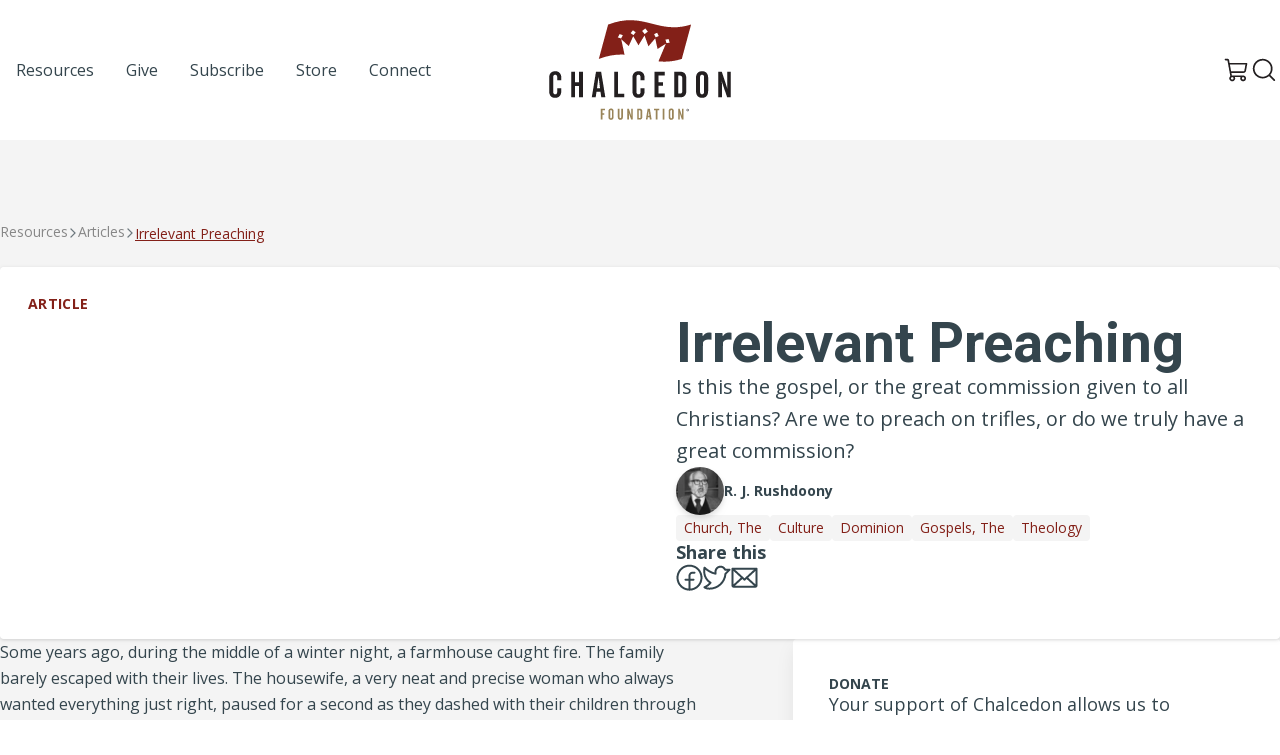

--- FILE ---
content_type: application/javascript; charset=UTF-8
request_url: https://chalcedon.edu/cdn-cgi/challenge-platform/scripts/jsd/main.js
body_size: 9341
content:
window._cf_chl_opt={AKGCx8:'b'};~function(d6,ce,cr,ca,cf,cz,cI,cq,cM,d1){d6=j,function(W,c,dg,d5,d,n){for(dg={W:521,c:597,d:458,n:488,U:473,F:599,k:380,A:531,y:546,l:382,E:617},d5=j,d=W();!![];)try{if(n=parseInt(d5(dg.W))/1+parseInt(d5(dg.c))/2*(-parseInt(d5(dg.d))/3)+-parseInt(d5(dg.n))/4+-parseInt(d5(dg.U))/5*(parseInt(d5(dg.F))/6)+parseInt(d5(dg.k))/7*(-parseInt(d5(dg.A))/8)+-parseInt(d5(dg.y))/9+parseInt(d5(dg.l))/10*(parseInt(d5(dg.E))/11),c===n)break;else d.push(d.shift())}catch(U){d.push(d.shift())}}(x,896188),ce=this||self,cr=ce[d6(386)],ca={},ca[d6(372)]='o',ca[d6(492)]='s',ca[d6(536)]='u',ca[d6(583)]='z',ca[d6(481)]='n',ca[d6(434)]='I',ca[d6(483)]='b',cf=ca,ce[d6(384)]=function(W,U,F,A,n5,n4,n3,dx,y,i,K,Q,P,D,Z){if(n5={W:518,c:460,d:535,n:561,U:552,F:535,k:561,A:539,y:478,l:627,E:627,i:556,K:404,v:563,Q:463,P:479,D:460,Z:553,B:400,Y:407,T:378,S:520},n4={W:489,c:390,d:563,n:415,U:590},n3={W:411,c:403,d:443,n:474},dx=d6,y={'Zpafd':function(B,Y){return B<Y},'pAUZq':function(B,Y){return B+Y},'GkNLq':function(B,Y){return B===Y},'SxLDe':function(B,Y,T,S){return B(Y,T,S)},'eGMEK':dx(n5.W),'FAlxN':function(B,Y){return B+Y},'vnigL':function(B,Y,T){return B(Y,T)},'NOhnv':function(B,Y){return B+Y},'XYIWi':function(B,Y,T){return B(Y,T)}},U===null||y[dx(n5.c)](void 0,U))return A;for(i=cw(U),W[dx(n5.d)][dx(n5.n)]&&(i=i[dx(n5.U)](W[dx(n5.F)][dx(n5.k)](U))),i=W[dx(n5.A)][dx(n5.y)]&&W[dx(n5.l)]?W[dx(n5.A)][dx(n5.y)](new W[(dx(n5.E))](i)):function(B,dj,Y){for(dj=dx,B[dj(n4.W)](),Y=0;y[dj(n4.c)](Y,B[dj(n4.d)]);B[Y]===B[Y+1]?B[dj(n4.n)](y[dj(n4.U)](Y,1),1):Y+=1);return B}(i),K='nAsAaAb'.split('A'),K=K[dx(n5.i)][dx(n5.K)](K),Q=0;Q<i[dx(n5.v)];P=i[Q],D=y[dx(n5.Q)](cO,W,U,P),K(D)?(Z=y[dx(n5.c)]('s',D)&&!W[dx(n5.P)](U[P]),y[dx(n5.D)](y[dx(n5.Z)],y[dx(n5.B)](F,P))?E(F+P,D):Z||y[dx(n5.Y)](E,y[dx(n5.T)](F,P),U[P])):y[dx(n5.S)](E,F+P,D),Q++);return A;function E(B,Y,dt){dt=dx,Object[dt(n3.W)][dt(n3.c)][dt(n3.d)](A,Y)||(A[Y]=[]),A[Y][dt(n3.n)](B)}},cz=d6(540)[d6(558)](';'),cI=cz[d6(556)][d6(404)](cz),ce[d6(477)]=function(W,n,n9,n8,dW,U,F,k,A,y){for(n9={W:532,c:563,d:482,n:581,U:474,F:497},n8={W:548},dW=d6,U={'JJXso':function(l,E){return l+E},'IxHsX':function(l,E){return l(E)}},F=Object[dW(n9.W)](n),k=0;k<F[dW(n9.c)];k++)if(A=F[k],'f'===A&&(A='N'),W[A]){for(y=0;y<n[F[k]][dW(n9.c)];-1===W[A][dW(n9.d)](n[F[k]][y])&&(U[dW(n9.n)](cI,n[F[k]][y])||W[A][dW(n9.U)]('o.'+n[F[k]][y])),y++);}else W[A]=n[F[k]][dW(n9.F)](function(E,dc){return dc=dW,U[dc(n8.W)]('o.',E)})},cq=function(U1,U0,np,nu,nL,nJ,dn,c,d,n,U){return U1={W:371,c:549,d:598,n:510},U0={W:392,c:397,d:541,n:587,U:528,F:476,k:397,A:587,y:397,l:490,E:585,i:487,K:516,v:550,Q:474,P:417,D:595,Z:408,B:397,Y:573,T:620,S:516,b:397,V:447,C:471,X:409,h:541,N:543,G:602,e:585,a:397,f:533,g:413,O:397,z:522,I:476,o:522,M:411,m:547,s:443,H:482,J:591},np={W:585,c:563},nu={W:563,c:413,d:411,n:403,U:443,F:605,k:589,A:544,y:403,l:443,E:554,i:513,K:545,v:474,Q:392,P:554,D:575,Z:412,B:490,Y:474,T:616,S:389,b:554,V:398,C:611,X:392,h:397,N:476,G:486,e:409,a:449,f:411,g:557,O:371,z:513,I:515,o:554,M:537,m:618,s:486,H:450,J:468,L:474,R:487,x0:554,x1:616,x2:474,x3:620,x4:397,x5:474,x6:480,x7:551,x8:602},nL={W:449,c:503,d:411,n:403,U:443,F:554,k:584,A:472,y:474,l:554,E:632,i:623,K:474,v:554,Q:512,P:474,D:568,Z:397,B:465,Y:474,T:567},nJ={W:511,c:413},dn=d6,c={'gQFoQ':function(F,k){return F-k},'oBIXh':function(F,k){return F<k},'eaVDm':function(F,k){return k==F},'XaFvU':function(F,k){return k!==F},'NbtaR':function(F,k){return F+k},'fswkQ':function(F,k){return k==F},'cuebA':function(F,k){return F-k},'FJIDY':function(F,k){return F(k)},'cOfZW':function(F,k){return F|k},'wVpWz':function(F,k){return F<<k},'smPSs':function(F,k){return k&F},'rOJiz':function(F,k){return F<<k},'mbIMT':function(F,k){return F-k},'tnxvt':function(F,k){return k|F},'UnkwD':function(F,k){return F<<k},'TljkP':function(F,k){return F-k},'odqFC':dn(U1.W),'ZAXgX':function(F,k){return F>k},'STopi':function(F,k){return F<<k},'ALpup':function(F,k){return F<<k},'uAzoC':function(F,k){return F-k},'hbUPm':function(F,k){return F(k)},'jbAih':function(F,k){return F(k)},'EYQQW':function(F,k){return k==F},'BBBit':function(F,k){return F(k)},'IcBQf':function(F,k){return F==k},'ItqCW':function(F,k){return k!=F},'RbeHG':function(F,k){return F&k},'inydC':function(F,k){return k==F},'GjizM':function(F,k){return F*k},'bfFfw':function(F,k){return F(k)},'jbvyQ':function(F,k){return k===F},'BbVVz':dn(U1.c),'DmjOQ':function(F,k){return F>k},'tzTMU':function(F,k){return F==k},'MONzO':function(F,k){return F*k},'Inhno':function(F,k){return F<k},'Vspln':function(F,k){return F-k},'kQRWQ':function(F,k){return k===F}},d=String[dn(U1.d)],n={'h':function(F,nH,ns,nI,dA,k,y){if(nH={W:486},ns={W:476},nI={W:515},dA=dn,k={'SdcPC':function(A,l){return A<l},'ealYs':function(A,l,dU){return dU=j,c[dU(nI.W)](A,l)},'LWprL':function(A,l){return A>l},'VsoBD':function(A,l){return l==A},'sOHdR':function(A,l){return A<<l},'cGxTy':function(A,y){return A(y)},'ZQaTX':function(A,l,dF){return dF=j,c[dF(ns.W)](A,l)},'dscHg':function(A,l,dk){return dk=j,c[dk(nH.W)](A,l)}},c[dA(nL.W)](dA(nL.c),dA(nL.c))){if(xo[dA(nL.d)][dA(nL.n)][dA(nL.U)](xq,xM)){if(256>jl[dA(nL.F)](0)){for(Wi=0;k[dA(nL.k)](WK,Wv);WP<<=1,WD==k[dA(nL.A)](WZ,1)?(WB=0,WY[dA(nL.y)](WT(WS)),Wb=0):WV++,WQ++);for(y=WC[dA(nL.l)](0),WX=0;k[dA(nL.E)](8,Wh);WG=1&y|We<<1,k[dA(nL.i)](Wr,Wa-1)?(Wf=0,Wg[dA(nL.K)](WO(Ww)),Wz=0):WI++,y>>=1,WN++);}else{for(y=1,Wo=0;Wq<WM;Ws=WH<<1.45|y,WJ==WL-1?(Wu=0,WR[dA(nL.K)](Wp(c0)),c1=0):c2++,y=0,Wm++);for(y=c3[dA(nL.v)](0),c4=0;16>c5;c7=k[dA(nL.Q)](c8,1)|1&y,c9==k[dA(nL.A)](cx,1)?(ct=0,cj[dA(nL.P)](k[dA(nL.D)](cW,cc)),cd=0):cn++,y>>=1,c6++);}Wn--,0==WU&&(WF=Wk[dA(nL.Z)](2,WA),Wy++),delete Wl[WE]}else for(y=tH[tJ],tL=0;k[dA(nL.B)](tu,tR);j0=j1<<1|y&1,j3-1==j2?(j4=0,j5[dA(nL.Y)](j6(j7)),j8=0):j9++,y>>=1,tp++);jk=(jx--,k[dA(nL.T)](0,jt)&&(jj=jW[dA(nL.Z)](2,jc),jd++),jn[jU]=jF++,jA(jy))}else return F==null?'':n.g(F,6,function(y,dy){return dy=dA,dy(nJ.W)[dy(nJ.c)](y)})},'g':function(F,A,y,dl,E,i,K,Q,P,D,Z,B,Y,T,S,V,C,X){if(dl=dn,F==null)return'';for(i={},K={},Q='',P=2,D=3,Z=2,B=[],Y=0,T=0,S=0;S<F[dl(nu.W)];S+=1)if(V=F[dl(nu.c)](S),Object[dl(nu.d)][dl(nu.n)][dl(nu.U)](i,V)||(i[V]=D++,K[V]=!0),C=c[dl(nu.F)](Q,V),Object[dl(nu.d)][dl(nu.n)][dl(nu.U)](i,C))Q=C;else if(dl(nu.k)!==dl(nu.A)){if(Object[dl(nu.d)][dl(nu.y)][dl(nu.l)](K,Q)){if(256>Q[dl(nu.E)](0)){for(E=0;E<Z;Y<<=1,c[dl(nu.i)](T,c[dl(nu.K)](A,1))?(T=0,B[dl(nu.v)](c[dl(nu.Q)](y,Y)),Y=0):T++,E++);for(X=Q[dl(nu.P)](0),E=0;8>E;Y=c[dl(nu.D)](c[dl(nu.Z)](Y,1),c[dl(nu.B)](X,1)),T==A-1?(T=0,B[dl(nu.Y)](y(Y)),Y=0):T++,X>>=1,E++);}else{for(X=1,E=0;E<Z;Y=c[dl(nu.T)](Y,1)|X,T==c[dl(nu.S)](A,1)?(T=0,B[dl(nu.Y)](y(Y)),Y=0):T++,X=0,E++);for(X=Q[dl(nu.b)](0),E=0;16>E;Y=c[dl(nu.V)](c[dl(nu.C)](Y,1),X&1),A-1==T?(T=0,B[dl(nu.Y)](c[dl(nu.X)](y,Y)),Y=0):T++,X>>=1,E++);}P--,0==P&&(P=Math[dl(nu.h)](2,Z),Z++),delete K[Q]}else for(X=i[Q],E=0;c[dl(nu.N)](E,Z);Y=Y<<1|X&1.81,c[dl(nu.G)](T,c[dl(nu.e)](A,1))?(T=0,B[dl(nu.v)](y(Y)),Y=0):T++,X>>=1,E++);Q=(P--,P==0&&(P=Math[dl(nu.h)](2,Z),Z++),i[C]=D++,String(V))}else P=U[F];if(c[dl(nu.a)]('',Q)){if(Object[dl(nu.f)][dl(nu.n)][dl(nu.U)](K,Q)){if(c[dl(nu.a)](c[dl(nu.g)],dl(nu.O)))return;else{if(256>Q[dl(nu.P)](0)){for(E=0;E<Z;Y<<=1,c[dl(nu.z)](T,c[dl(nu.I)](A,1))?(T=0,B[dl(nu.Y)](y(Y)),Y=0):T++,E++);for(X=Q[dl(nu.o)](0),E=0;c[dl(nu.M)](8,E);Y=c[dl(nu.D)](c[dl(nu.m)](Y,1),X&1),c[dl(nu.s)](T,A-1)?(T=0,B[dl(nu.Y)](y(Y)),Y=0):T++,X>>=1,E++);}else{for(X=1,E=0;E<Z;Y=c[dl(nu.H)](Y,1)|X,T==c[dl(nu.J)](A,1)?(T=0,B[dl(nu.L)](c[dl(nu.R)](y,Y)),Y=0):T++,X=0,E++);for(X=Q[dl(nu.x0)](0),E=0;16>E;Y=c[dl(nu.x1)](Y,1)|1.92&X,T==A-1?(T=0,B[dl(nu.x2)](c[dl(nu.x3)](y,Y)),Y=0):T++,X>>=1,E++);}P--,c[dl(nu.z)](0,P)&&(P=Math[dl(nu.x4)](2,Z),Z++),delete K[Q]}}else for(X=i[Q],E=0;E<Z;Y=X&1.33|Y<<1,A-1==T?(T=0,B[dl(nu.x5)](y(Y)),Y=0):T++,X>>=1,E++);P--,c[dl(nu.x6)](0,P)&&Z++}for(X=2,E=0;c[dl(nu.N)](E,Z);Y=Y<<1|X&1.19,T==A-1?(T=0,B[dl(nu.x2)](y(Y)),Y=0):T++,X>>=1,E++);for(;;)if(Y<<=1,A-1==T){B[dl(nu.Y)](c[dl(nu.x7)](y,Y));break}else T++;return B[dl(nu.x8)]('')},'j':function(F,nR,dE){return nR={W:554},dE=dn,c[dE(np.W)](null,F)?'':F==''?null:n.i(F[dE(np.c)],32768,function(k,di){return di=dE,F[di(nR.W)](k)})},'i':function(F,A,y,dK,E,i,K,Q,P,D,Z,B,Y,T,S,V,X,C){for(dK=dn,E=[],i=4,K=4,Q=3,P=[],B=c[dK(U0.W)](y,0),Y=A,T=1,D=0;3>D;E[D]=D,D+=1);for(S=0,V=Math[dK(U0.c)](2,2),Z=1;c[dK(U0.d)](Z,V);C=c[dK(U0.n)](B,Y),Y>>=1,c[dK(U0.U)](0,Y)&&(Y=A,B=y(T++)),S|=(c[dK(U0.F)](0,C)?1:0)*Z,Z<<=1);switch(S){case 0:for(S=0,V=Math[dK(U0.k)](2,8),Z=1;V!=Z;C=c[dK(U0.A)](B,Y),Y>>=1,Y==0&&(Y=A,B=c[dK(U0.W)](y,T++)),S|=(0<C?1:0)*Z,Z<<=1);X=d(S);break;case 1:for(S=0,V=Math[dK(U0.y)](2,16),Z=1;Z!=V;C=c[dK(U0.l)](B,Y),Y>>=1,c[dK(U0.E)](0,Y)&&(Y=A,B=c[dK(U0.i)](y,T++)),S|=c[dK(U0.K)](0<C?1:0,Z),Z<<=1);X=c[dK(U0.v)](d,S);break;case 2:return''}for(D=E[3]=X,P[dK(U0.Q)](X);;)if(c[dK(U0.P)](c[dK(U0.D)],c[dK(U0.D)])){if(c[dK(U0.Z)](T,F))return'';for(S=0,V=Math[dK(U0.B)](2,Q),Z=1;Z!=V;C=B&Y,Y>>=1,c[dK(U0.Y)](0,Y)&&(Y=A,B=c[dK(U0.T)](y,T++)),S|=c[dK(U0.S)](0<C?1:0,Z),Z<<=1);switch(X=S){case 0:for(S=0,V=Math[dK(U0.b)](2,8),Z=1;c[dK(U0.d)](Z,V);C=Y&B,Y>>=1,0==Y&&(Y=A,B=y(T++)),S|=c[dK(U0.V)](c[dK(U0.C)](0,C)?1:0,Z),Z<<=1);E[K++]=d(S),X=c[dK(U0.X)](K,1),i--;break;case 1:for(S=0,V=Math[dK(U0.b)](2,16),Z=1;c[dK(U0.h)](Z,V);C=B&Y,Y>>=1,Y==0&&(Y=A,B=y(T++)),S|=(c[dK(U0.F)](0,C)?1:0)*Z,Z<<=1);E[K++]=d(S),X=c[dK(U0.N)](K,1),i--;break;case 2:return P[dK(U0.G)]('')}if(c[dK(U0.e)](0,i)&&(i=Math[dK(U0.a)](2,Q),Q++),E[X])X=E[X];else if(c[dK(U0.f)](X,K))X=D+D[dK(U0.g)](0);else return null;P[dK(U0.Q)](X),E[K++]=D+X[dK(U0.g)](0),i--,D=X,0==i&&(i=Math[dK(U0.O)](2,Q),Q++)}else return U instanceof F[dK(U0.z)]&&c[dK(U0.I)](0,S[dK(U0.o)][dK(U0.M)][dK(U0.m)][dK(U0.s)](A)[dK(U0.H)](dK(U0.J)))}},U={},U[dn(U1.n)]=n.h,U}(),cM=null,d1=d0(),d3();function cR(UK,dT,c,d,n,U,F,k,A){for(UK={W:383,c:433,d:558,n:621,U:457},dT=d6,c={},c[dT(UK.W)]=dT(UK.c),d=c,n=d[dT(UK.W)][dT(UK.d)]('|'),U=0;!![];){switch(n[U++]){case'0':F=Math[dT(UK.n)](Date[dT(UK.U)]()/1e3);continue;case'1':return!![];case'2':if(F-k>A)return![];continue;case'3':k=cu();continue;case'4':A=3600;continue}break}}function cs(UW,dP,c,d,n,U){return UW={W:405,c:399,d:481,n:405},dP=d6,c={},c[dP(UW.W)]=function(F,k){return F<k},d=c,n=ce[dP(UW.c)],!n?null:(U=n.i,typeof U!==dP(UW.d)||d[dP(UW.n)](U,30))?null:U}function d2(n,U,UX,dh,F,k,A,y,l,E,i,K,v){if(UX={W:517,c:501,d:499,n:506,U:462,F:593,k:437,A:399,y:439,l:442,E:538,i:418,K:610,v:424,Q:387,P:604,D:396,Z:385,B:414,Y:608,T:608,S:609,b:538,V:562,C:538,X:394,h:410,N:496,G:470,e:630,a:440,f:542,g:526,O:510},dh=d6,F={'bnssV':function(Q,P){return Q(P)},'Jwiyn':function(Q,P){return Q+P},'uJnmC':dh(UX.W),'TayMN':dh(UX.c),'tziYE':dh(UX.d),'DFoRC':dh(UX.n)},!F[dh(UX.U)](cL,0))return![];A=(k={},k[dh(UX.F)]=n,k[dh(UX.k)]=U,k);try{y=ce[dh(UX.A)],l=F[dh(UX.y)](F[dh(UX.y)](F[dh(UX.l)]+ce[dh(UX.E)][dh(UX.i)]+F[dh(UX.K)],y.r),dh(UX.v)),E=new ce[(dh(UX.Q))](),E[dh(UX.P)](F[dh(UX.D)],l),E[dh(UX.Z)]=2500,E[dh(UX.B)]=function(){},i={},i[dh(UX.Y)]=ce[dh(UX.E)][dh(UX.T)],i[dh(UX.S)]=ce[dh(UX.b)][dh(UX.S)],i[dh(UX.V)]=ce[dh(UX.C)][dh(UX.V)],i[dh(UX.X)]=ce[dh(UX.E)][dh(UX.h)],i[dh(UX.N)]=d1,K=i,v={},v[dh(UX.G)]=A,v[dh(UX.e)]=K,v[dh(UX.a)]=F[dh(UX.f)],E[dh(UX.g)](cq[dh(UX.O)](v))}catch(Q){}}function x(UR){return UR='ontimeout,splice,status,jbvyQ,AKGCx8,IuAgQ,LTwkI,fCtMn,XAhwE,appendChild,/invisible/jsd,XWzWH,removeChild,iJFHX,body,bStGH,log,xhr-error,ffcjb,4|3|0|2|1,bigint,TznMH,parent,TYlZ6,contentWindow,Jwiyn,source,success,uJnmC,call,VvgdT,href,FsTKq,MONzO,WTEih,XaFvU,ALpup,isArray,UQtgO,NfUjD,navigator,qjChu,jkYQc,now,1121589AvPCfm,display: none,GkNLq,EuSyQ,bnssV,SxLDe,onreadystatechange,ZQaTX,location,pYbut,uAzoC,style,errorInfoObject,Inhno,ealYs,85DyDJrn,push,postMessage,oBIXh,rxvNi8,from,isNaN,EYQQW,number,indexOf,boolean,ByFHB,onload,eaVDm,hbUPm,2535588CAlAMm,sort,smPSs,zwQdm,string,oEMQJ,pbCaA,getPrototypeOf,JBxy9,map,random,POST,RCqro,/b/ov1/0.23567598330659373:1769642758:sEzFekeXAbPsNnj_bFZFczh0Bc6r29PomHJnHoEzm8w/,error on cf_chl_props,cZGTf,DHIMS,readyState,jsd,vUSsT,Nuxbt,cloudflare-invisible,EdDC,riK+9AnPZyw-IoXV8cHpje637M1dYOstg5GbaxzkCBTLvESD2JRf$mu04hUNlFWqQ,sOHdR,fswkQ,zderP,gQFoQ,GjizM,/cdn-cgi/challenge-platform/h/,d.cookie,zQwBK,XYIWi,1634136uFutmD,Function,zhnXD,BKTbf,SMqLF,send,GORQc,inydC,zoAOm,bWhtW,3484744cUfDvM,keys,kQRWQ,dGWol,Object,undefined,ZAXgX,_cf_chl_opt,Array,_cf_chl_opt;JJgc4;PJAn2;kJOnV9;IWJi4;OHeaY1;DqMg0;FKmRv9;LpvFx1;cAdz2;PqBHf2;nFZCC5;ddwW5;pRIb1;rxvNi8;RrrrA2;erHi9,ItqCW,DFoRC,Vspln,JVhDZ,cuebA,12878676vNKIGC,toString,JJXso,qUkGM,bfFfw,BBBit,concat,eGMEK,charCodeAt,clientInformation,includes,odqFC,split,OlqeL,onerror,getOwnPropertyNames,LRmiB4,length,JpHOo,UaqSf,gsbuc,dscHg,cGxTy,pcBRy,http-code:,hlsrZ,event,tzTMU,error,cOfZW,LoFlc,api,MMLEI,sid,hOhbs,IxHsX,contentDocument,symbol,SdcPC,IcBQf,/jsd/oneshot/d251aa49a8a3/0.23567598330659373:1769642758:sEzFekeXAbPsNnj_bFZFczh0Bc6r29PomHJnHoEzm8w/,RbeHG,CWSND,cMbAY,pAUZq,[native code],stringify,AdeF3,wrxql,BbVVz,addEventListener,4AEnOfV,fromCharCode,321222YRcaxt,detail,1|6|10|0|3|5|8|4|2|9|7,join,epFFf,open,NbtaR,ragHy,tabIndex,CnwA5,SSTpq3,TayMN,UnkwD,loading,JSXDP,catch,createElement,rOJiz,14138498FiOmFE,STopi,XTUgO,jbAih,floor,iframe,VsoBD,JKxpP,DOMContentLoaded,YTrFs,Set,CQKEU,blsvX,chctx,SXNtS,LWprL,blunb,object,gyYJR,rXxMR,yvftQ,bBCLS,ISpQg,NOhnv,XEVpK,14clBPdU,ONKHL,30WlfYhb,YflER,pRIb1,timeout,document,XMLHttpRequest,ocHTk,mbIMT,Zpafd,uExHH,FJIDY,function,pkLOA2,jutfa,tziYE,pow,tnxvt,__CF$cv$params,FAlxN,yLory,VvmPV,hasOwnProperty,bind,apjEM,randomUUID,vnigL,DmjOQ,TljkP,aUjz8,prototype,wVpWz,charAt'.split(','),x=function(){return UR},x()}function co(nt,dd,d,n,U,F,k,A,y,l){d=(nt={W:601,c:622,d:454,n:459,U:422,F:558,k:428,A:423,y:615,l:379,E:582,i:438,K:555,v:381,Q:469,P:494,D:446,Z:428,B:426,Y:607},dd=d6,{'XAhwE':dd(nt.W),'XEVpK':dd(nt.c),'ONKHL':dd(nt.d),'pbCaA':dd(nt.n),'FsTKq':function(E,i,K,v,Q){return E(i,K,v,Q)}});try{for(n=d[dd(nt.U)][dd(nt.F)]('|'),U=0;!![];){switch(n[U++]){case'0':cr[dd(nt.k)][dd(nt.A)](F);continue;case'1':F=cr[dd(nt.y)](d[dd(nt.l)]);continue;case'2':A=pRIb1(k,F[dd(nt.E)],'d.',A);continue;case'3':k=F[dd(nt.i)];continue;case'4':A=pRIb1(k,k[dd(nt.K)]||k[d[dd(nt.v)]],'n.',A);continue;case'5':A={};continue;case'6':F[dd(nt.Q)]=d[dd(nt.P)];continue;case'7':return y={},y.r=A,y.e=null,y;case'8':A=d[dd(nt.D)](pRIb1,k,k,'',A);continue;case'9':cr[dd(nt.Z)][dd(nt.B)](F);continue;case'10':F[dd(nt.Y)]='-1';continue}break}}catch(E){return l={},l.r={},l.e=E,l}}function d0(US,dX){return US={W:406},dX=d6,crypto&&crypto[dX(US.W)]?crypto[dX(US.W)]():''}function j(t,W,c,d){return t=t-371,c=x(),d=c[t],d}function cu(Ui,dY,W,c){return Ui={W:399,c:621,d:373},dY=d6,W={'gyYJR':function(d,n){return d(n)}},c=ce[dY(Ui.W)],Math[dY(Ui.c)](+W[dY(Ui.d)](atob,c.t))}function cL(c,Ul,dB,d,n){return Ul={W:419,c:498},dB=d6,d={},d[dB(Ul.W)]=function(U,F){return U<F},n=d,n[dB(Ul.W)](Math[dB(Ul.c)](),c)}function cJ(UA,Uk,dD,W,c){if(UA={W:571,c:624,d:401,n:420,U:420,F:435},Uk={W:391},dD=d6,W={'uExHH':function(d){return d()},'JKxpP':function(d,n){return d===n},'yLory':function(d,n){return n!==d},'LTwkI':dD(UA.W),'TznMH':function(d,n){return d*n}},c=cs(),W[dD(UA.c)](c,null)){if(W[dD(UA.d)](W[dD(UA.n)],W[dD(UA.U)]))n(U,F);else return}cM=(cM&&clearTimeout(cM),setTimeout(function(dZ){dZ=dD,W[dZ(Uk.W)](cm)},W[dD(UA.F)](c,1e3)))}function cH(){return cs()!==null}function d3(UJ,UH,Um,UI,UO,dN,W,c,d,n,U){if(UJ={W:388,c:625,d:500,n:399,U:484,F:505,k:612,A:596,y:596,l:507,E:395,i:464},UH={W:505,c:612,d:464,n:613},Um={W:425,c:565,d:374,n:580,U:474,F:452,k:554,A:467,y:626,l:508,E:514,i:629,K:603,v:534},UI={W:559},UO={W:631},dN=d6,W={'SXNtS':function(F,k){return F>k},'OlqeL':function(F,k){return k&F},'XWzWH':dN(UJ.W),'dGWol':function(F,k){return F(k)},'JSXDP':function(F){return F()},'ByFHB':function(F){return F()},'vUSsT':dN(UJ.c),'jutfa':dN(UJ.d)},c=ce[dN(UJ.n)],!c)return;if(!W[dN(UJ.U)](cR))return;if(d=![],n=function(dr,F){if(dr=dN,F={'rXxMR':function(k,A){return k==A},'hOhbs':function(k,A){return k-A},'UQtgO':function(k,A){return k(A)},'pYbut':function(k,A,dG){return dG=j,W[dG(UO.W)](k,A)},'YTrFs':function(k,A){return A|k},'Nuxbt':function(k,A){return k<<A},'zderP':function(k,A,de){return de=j,W[de(UI.W)](k,A)},'blsvX':function(k,A){return A==k},'epFFf':function(k,A){return k-A}},!d){if(W[dr(Um.W)]===dr(Um.c)){for(a=0;f<g;z<<=1,F[dr(Um.d)](I,F[dr(Um.n)](o,1))?(M=0,m[dr(Um.U)](F[dr(Um.F)](s,H)),J=0):L++,O++);for(R=x0[dr(Um.k)](0),x1=0;F[dr(Um.A)](8,x2);x4=F[dr(Um.y)](F[dr(Um.l)](x5,1),F[dr(Um.E)](x6,1)),F[dr(Um.i)](x7,F[dr(Um.K)](x8,1))?(x9=0,xx[dr(Um.U)](xt(xj)),xW=0):xc++,xd>>=1,x3++);}else{if(d=!![],!cR())return;W[dr(Um.v)](cm,function(A){d4(c,A)})}}},cr[dN(UJ.F)]!==dN(UJ.k))n();else if(ce[dN(UJ.A)])cr[dN(UJ.y)](W[dN(UJ.l)],n);else if(W[dN(UJ.E)]!==dN(UJ.d))return;else U=cr[dN(UJ.i)]||function(){},cr[dN(UJ.i)]=function(da){da=dN,U(),cr[da(UH.W)]!==da(UH.c)&&(cr[da(UH.d)]=U,W[da(UH.n)](n))}}function cO(W,n,U,ds,d8,F,k,A){F=(ds={W:576,c:504,d:619,n:377,U:372,F:493,k:393,A:614,y:619,l:606,E:504,i:393,K:614,v:614,Q:539,P:451,D:539,Z:619,B:569},d8=d6,{'XTUgO':function(l,E){return l===E},'ISpQg':d8(ds.W),'oEMQJ':function(l,E){return E==l},'ragHy':d8(ds.c),'pcBRy':function(y,l,E){return y(l,E)}});try{k=n[U]}catch(y){return F[d8(ds.d)](F[d8(ds.n)],F[d8(ds.n)])?'i':'i'}if(k==null)return F[d8(ds.d)](void 0,k)?'u':'x';if(d8(ds.U)==typeof k)try{if(F[d8(ds.F)](d8(ds.k),typeof k[d8(ds.A)])){if(F[d8(ds.y)](F[d8(ds.l)],d8(ds.E)))return k[d8(ds.A)](function(){}),'p';else if(d8(ds.i)==typeof A[d8(ds.K)])return U[d8(ds.v)](function(){}),'p'}}catch(i){}return W[d8(ds.Q)][d8(ds.P)](k)?'a':k===W[d8(ds.D)]?'D':k===!0?'T':F[d8(ds.Z)](!1,k)?'F':(A=typeof k,d8(ds.k)==A?F[d8(ds.B)](cg,W,k)?'N':'f':cf[A]||'?')}function cw(W,dH,d9,c){for(dH={W:552,c:532,d:495},d9=d6,c=[];W!==null;c=c[d9(dH.W)](Object[d9(dH.c)](W)),W=Object[d9(dH.d)](W));return c}function d4(n,U,Uu,df,F,k,A,y){if(Uu={W:444,c:628,d:441,n:461,U:574,F:577,k:444,A:441,y:440,l:509,E:579,i:572,K:628,v:436,Q:475,P:440,D:461,Z:600},df=d6,F={},F[df(Uu.W)]=function(l,E){return l===E},F[df(Uu.c)]=df(Uu.d),F[df(Uu.n)]=df(Uu.U),k=F,!n[df(Uu.F)])return;k[df(Uu.k)](U,df(Uu.A))?(A={},A[df(Uu.y)]=df(Uu.l),A[df(Uu.E)]=n.r,A[df(Uu.i)]=k[df(Uu.K)],ce[df(Uu.v)][df(Uu.Q)](A,'*')):(y={},y[df(Uu.P)]=df(Uu.l),y[df(Uu.E)]=n.r,y[df(Uu.i)]=k[df(Uu.D)],y[df(Uu.Z)]=U,ce[df(Uu.v)][df(Uu.Q)](y,'*'))}function cg(c,d,dw,d7,n,U){return dw={W:566,c:421,d:591,n:522,U:566,F:411,k:547,A:443,y:482,l:421},d7=d6,n={},n[d7(dw.W)]=function(F,k){return F<k},n[d7(dw.c)]=d7(dw.d),U=n,d instanceof c[d7(dw.n)]&&U[d7(dw.U)](0,c[d7(dw.n)][d7(dw.F)][d7(dw.k)][d7(dw.A)](d)[d7(dw.y)](U[d7(dw.l)]))}function cp(W,c,UT,UY,UB,UZ,dS,d,n,U,F){UT={W:594,c:570,d:431,n:499,U:399,F:430,k:538,A:387,y:604,l:578,E:402,i:517,K:538,v:418,Q:586,P:577,D:385,Z:414,B:485,Y:560,T:466,S:445,b:466,V:445,C:526,X:510,h:592},UY={W:429,c:527},UB={W:375,c:385,d:594,n:519,U:552,F:532,k:495,A:416,y:456,l:416,E:530,i:441,K:455,v:564,Q:402,P:453},UZ={W:530,c:385},dS=d6,d={'bWhtW':function(k,A){return k(A)},'zQwBK':dS(UT.W),'jkYQc':function(k,A){return k<A},'VvmPV':function(k,A){return k+A},'NfUjD':dS(UT.c),'bStGH':function(k,A){return k(A)},'GORQc':dS(UT.d),'MMLEI':dS(UT.n)},n=ce[dS(UT.U)],console[dS(UT.F)](ce[dS(UT.k)]),U=new ce[(dS(UT.A))](),U[dS(UT.y)](d[dS(UT.l)],d[dS(UT.E)](dS(UT.i),ce[dS(UT.K)][dS(UT.v)])+dS(UT.Q)+n.r),n[dS(UT.P)]&&(U[dS(UT.D)]=5e3,U[dS(UT.Z)]=function(db){db=dS,d[db(UZ.W)](c,db(UZ.c))}),U[dS(UT.B)]=function(dV,k,A,l){if(dV=dS,k={},k[dV(UB.W)]=dV(UB.c),A=k,dV(UB.d)!==d[dV(UB.n)]){for(l=[];null!==k;l=l[dV(UB.U)](A[dV(UB.F)](y)),l=E[dV(UB.k)](i));return l}else U[dV(UB.A)]>=200&&d[dV(UB.y)](U[dV(UB.l)],300)?d[dV(UB.E)](c,dV(UB.i)):dV(UB.K)===dV(UB.v)?c(A[dV(UB.W)]):d[dV(UB.E)](c,d[dV(UB.Q)](d[dV(UB.P)],U[dV(UB.l)]))},U[dS(UT.Y)]=function(dC){dC=dS,d[dC(UY.W)](c,d[dC(UY.c)])},F={'t':cu(),'lhr':cr[dS(UT.T)]&&cr[dS(UT.T)][dS(UT.S)]?cr[dS(UT.b)][dS(UT.V)]:'','api':n[dS(UT.P)]?!![]:![],'c':cH(),'payload':W},U[dS(UT.C)](cq[dS(UT.X)](JSON[dS(UT.h)](F)))}function cm(W,Ut,Ux,dv,c,d,U){if(Ut={W:524,c:523,d:529,n:524,U:502,F:554,k:432,A:474,y:427,l:376,E:525,i:448,K:491,v:554,Q:474,P:397},Ux={W:393,c:588},dv=d6,c={'CWSND':function(n){return n()},'ffcjb':function(n,U){return n-U},'iJFHX':function(n,U){return n>U},'bBCLS':function(n,U){return n|U},'SMqLF':function(n,U){return n(U)},'WTEih':function(n,U){return n<<U},'zwQdm':function(n,U){return n==U},'BKTbf':function(n,U,F){return n(U,F)}},d=co(),c[dv(Ut.W)](cp,d.r,function(n,dQ){dQ=dv,typeof W===dQ(Ux.W)&&W(n),c[dQ(Ux.c)](cJ)}),d.e){if(dv(Ut.c)!==dv(Ut.d))c[dv(Ut.n)](d2,dv(Ut.U),d.e);else{if(256>xA[dv(Ut.F)](0)){for(tl=0;tE<ti;tv<<=1,tQ==c[dv(Ut.k)](tP,1)?(tD=0,tZ[dv(Ut.A)](tB(tY)),tT=0):tS++,tK++);for(U=tb[dv(Ut.F)](0),tV=0;c[dv(Ut.y)](8,tC);th=c[dv(Ut.l)](tN<<1.49,U&1.4),te-1==tG?(tr=0,ta[dv(Ut.A)](c[dv(Ut.E)](tf,tg)),tO=0):tw++,U>>=1,tX++);}else{for(U=1,tz=0;tI<to;tM=c[dv(Ut.i)](tm,1)|U,c[dv(Ut.K)](ts,tH-1)?(tJ=0,tL[dv(Ut.A)](tu(tR)),tp=0):j0++,U=0,tq++);for(U=j1[dv(Ut.v)](0),j2=0;16>j3;j5=c[dv(Ut.i)](j6,1)|1.02&U,j7==j8-1?(j9=0,jx[dv(Ut.Q)](jt(jj)),jW=0):jc++,U>>=1,j4++);}tc--,td==0&&(tn=tU[dv(Ut.P)](2,tF),tk++),delete tA[ty]}}}}()